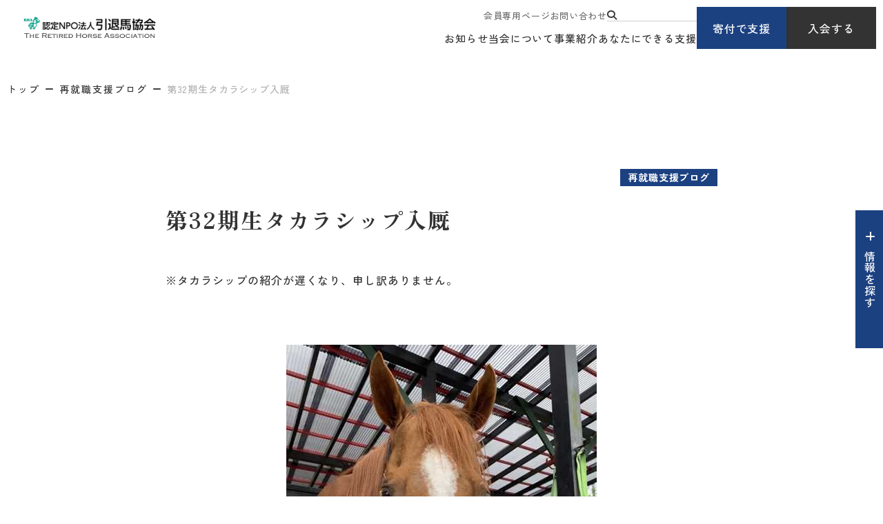

--- FILE ---
content_type: text/html; charset=UTF-8
request_url: https://rha.or.jp/followup/blog/20220615-01.html
body_size: 6673
content:
<!DOCTYPE html>
<html lang="ja">

<head prefix="og: //ogp.me/ns# fb: //ogp.me/ns/fb# article: //ogp.me/ns/article#">
<meta name="csrf-token" content="6MkXfGqDMOZa9J8uqJPAB4k81yKc8JdF4e5xMMSR"> 

  
  <meta charset="UTF-8">
  <title>第32期生タカラシップ入厩｜再就職支援プログラム｜引退馬協会</title>
  <meta name="description" content="引退競走馬の再就職支援プログラム。調教中の馬の紹介や、卒業生の近況をお伝えしています。">
  <meta name="keywords" content="再就職支援,リトレーニング,引退馬,タカラシップ,無償譲渡">
  <meta name="viewport" content="width=device-width, initial-scale=1.0, minimum-scale=1.0">
  <meta name="format-detection" content="telephone=no">
  <meta name="application-name" content="認定NPO法人引退馬協会【馬にも人にもいい幸せを】｜認定NPO法人引退馬協会" /><meta name="apple-mobile-web-app-capable" content="yes" /><meta name="apple-mobile-web-app-title" content="認定NPO法人引退馬協会【馬にも人にもいい幸せを】｜認定NPO法人引退馬協会" /><meta name="msapplication-TileColor" content="#FFF" /><meta name="theme-color" content="#FFF" /><meta name="apple-mobile-web-app-status-bar-style" content="#FFF" /><link rel="apple-touch-icon" sizes="57x57" href="https://rha.or.jp/data/favicons/site/apple-icon-57x57.png?v=220126090150" /><link rel="apple-touch-icon" sizes="60x60" href="https://rha.or.jp/data/favicons/site/apple-icon-60x60.png?v=220126090150" /><link rel="apple-touch-icon" sizes="72x72" href="https://rha.or.jp/data/favicons/site/apple-icon-72x72.png?v=220126090150" /><link rel="apple-touch-icon" sizes="114x114" href="https://rha.or.jp/data/favicons/site/apple-icon-114x114.png?v=220126090150" /><link rel="apple-touch-icon" sizes="76x76" href="https://rha.or.jp/data/favicons/site/apple-icon-76x76.png?v=220126090150" /><link rel="apple-touch-icon" sizes="120x120" href="https://rha.or.jp/data/favicons/site/apple-icon-120x120.png?v=220126090150" /><link rel="apple-touch-icon" sizes="152x152" href="https://rha.or.jp/data/favicons/site/apple-icon-152x152.png?v=220126090150" /><link rel="apple-touch-icon" sizes="180x180" href="https://rha.or.jp/data/favicons/site/apple-icon-180x180.png?v=220126090150" /><link rel="icon" type="image/png" href="https://rha.or.jp/data/favicons/site/favicon-32x32.png?v=220126090150" sizes="32x32" /><link rel="icon" type="image/png" href="https://rha.or.jp/data/favicons/site/android-icon-36x36.png?v=220126090150" sizes="36x36" /><link rel="icon" type="image/png" href="https://rha.or.jp/data/favicons/site/android-icon-48x48.png?v=220126090150" sizes="48x48" /><link rel="icon" type="image/png" href="https://rha.or.jp/data/favicons/site/android-icon-72x72.png?v=220126090150" sizes="72x72" /><link rel="icon" type="image/png" href="https://rha.or.jp/data/favicons/site/android-icon-96x96.png?v=220126090150" sizes="96x96" /><link rel="icon" type="image/png" href="https://rha.or.jp/data/favicons/site/android-icon-144x144.png?v=220126090150" sizes="144x144" /><link rel="icon" type="image/png" href="https://rha.or.jp/data/favicons/site/android-icon-192x192.png?v=220126090150" sizes="192x192" /><link rel="icon" type="image/png" href="https://rha.or.jp/data/favicons/site/favicon-96x96.png?v=220126090150" sizes="96x96" /><link rel="icon" type="image/png" href="https://rha.or.jp/data/favicons/site/favicon-16x16.png?v=220126090150" sizes="16x16" /><meta name="msapplication-TileImage" content="https://rha.or.jp/data/favicons/site/ms-icon-144x144.png?v=220126090150" /><meta name="msapplication-square70x70logo" content="https://rha.or.jp/data/favicons/site/ms-icon-70x70.png?v=220126090150" /><meta name="msapplication-square150x150logo" content="https://rha.or.jp/data/favicons/site/ms-icon-150x150.png?v=220126090150" /><meta name="msapplication-wide310x150logo" content="https://rha.or.jp/data/favicons/site/ms-icon-310x150.png?v=220126090150" /><meta name="msapplication-square310x310logo" content="https://rha.or.jp/data/favicons/site/ms-icon-310x310.png?v=220126090150" /><link href="https://rha.or.jp/data/favicons/site/apple-startup-320x460.png?v=220126090150" media="(device-width: 320px) and (device-height: 480px) and (-webkit-device-pixel-ratio: 1)" rel="apple-touch-startup-image" /><link href="https://rha.or.jp/data/favicons/site/apple-startup-640x920.png?v=220126090150" media="(device-width: 320px) and (device-height: 480px) and (-webkit-device-pixel-ratio: 2)" rel="apple-touch-startup-image" /><link href="https://rha.or.jp/data/favicons/site/apple-startup-640x1096.png?v=220126090150" media="(device-width: 320px) and (device-height: 568px) and (-webkit-device-pixel-ratio: 2)" rel="apple-touch-startup-image" /><link href="https://rha.or.jp/data/favicons/site/apple-startup-748x1024.png?v=220126090150" media="(device-width: 768px) and (device-height: 1024px) and (-webkit-device-pixel-ratio: 1) and (orientation: landscape)" rel="apple-touch-startup-image" /><link href="https://rha.or.jp/data/favicons/site/apple-startup-750x1024.png?v=220126090150" media="" rel="apple-touch-startup-image" /><link href="https://rha.or.jp/data/favicons/site/apple-startup-750x1294.png?v=220126090150" media="(device-width: 375px) and (device-height: 667px) and (-webkit-device-pixel-ratio: 2)" rel="apple-touch-startup-image" /><link href="https://rha.or.jp/data/favicons/site/apple-startup-768x1004.png?v=220126090150" media="(device-width: 768px) and (device-height: 1024px) and (-webkit-device-pixel-ratio: 1) and (orientation: portrait)" rel="apple-touch-startup-image" /><link href="https://rha.or.jp/data/favicons/site/apple-startup-1182x2208.png?v=220126090150" media="(device-width: 414px) and (device-height: 736px) and (-webkit-device-pixel-ratio: 3) and (orientation: landscape)" rel="apple-touch-startup-image" /><link href="https://rha.or.jp/data/favicons/site/apple-startup-1242x2148.png?v=220126090150" media="(device-width: 414px) and (device-height: 736px) and (-webkit-device-pixel-ratio: 3) and (orientation: portrait)" rel="apple-touch-startup-image" /><link href="https://rha.or.jp/data/favicons/site/apple-startup-1496x2048.png?v=220126090150" media="(device-width: 768px) and (device-height: 1024px) and (-webkit-device-pixel-ratio: 2) and (orientation: landscape)" rel="apple-touch-startup-image" /><link href="https://rha.or.jp/data/favicons/site/apple-startup-1536x2008.png?v=220126090150" media="(device-width: 768px) and (device-height: 1024px) and (-webkit-device-pixel-ratio: 2) and (orientation: portrait)" rel="apple-touch-startup-image" /><link rel="manifest" crossorigin="use-credentials" href="https://rha.or.jp/data/favicons/site/manifest.json?v=220126090150" />  <link rel="canonical" href="https://rha.or.jp/followup/blog/20220615-01.html">
  
  <meta property="og:title" content="第32期生タカラシップ入厩｜再就職支援プログラム｜引退馬協会" />
  <meta property="og:type" content="website" />
  <meta property="og:description" content="引退競走馬の再就職支援プログラム。調教中の馬の紹介や、卒業生の近況をお伝えしています。" />
  <meta property="og:url" content="https://rha.or.jp/followup/blog/20220615-01.html" />
  <meta property="og:site_name" content="認定NPO法人 引退馬協会" />
  <meta property="og:image" content="https://rha.or.jp/data/pages/00/00/01/10/37/k6do2red0_okm9u0t5hj6nt7oexly1r9.jpg" />
  <meta name="twitter:card" content="summary_large_image" />
  <meta name="twitter:image" content="https://rha.or.jp/data/pages/00/00/01/10/37/k6do2red0_okm9u0t5hj6nt7oexly1r9.jpg">
  
  <link rel="stylesheet" href="https://rha.or.jp/data/themes/intaiba-kyokai/css/import.css?v=1744773433">
  <link rel="stylesheet" href="https://rha.or.jp/data/themes/intaiba-kyokai/css/plugin/fontawesome-free/6.4.2/css/all.min.css">
  <link rel="stylesheet" href="https://rha.or.jp/data/themes/intaiba-kyokai/css/plugin/materialdesignicons/5.4.55/css/materialdesignicons.min.css">

  <link rel="preconnect" href="//fonts.googleapis.com">
  <link rel="preconnect" href="//fonts.gstatic.com" crossorigin>
  <link href="//fonts.googleapis.com/css2?family=Playfair+Display:ital,wght@0,400..900;1,400..900&family=Zen+Kaku+Gothic+New:wght@300;400;500;700;900&family=Zen+Old+Mincho:wght@400;500;600;700;900&family=Inter:ital,opsz,wght@0,14..32,100..900;1,14..32,100..900&display=swap" rel="stylesheet">
  


</head>

<body>


  
  <script src="https://rha.or.jp/data/themes/intaiba-kyokai/js/plugin/jquery/3.6.1/jquery.min.js"></script>
  <script src="https://rha.or.jp/data/themes/intaiba-kyokai/js/plugin/viewport-extra/2.1.4/viewport-extra.min.js"></script>
  <script src="https://rha.or.jp/data/themes/intaiba-kyokai/js/common.js?v=1742384536"></script>
  <script src="https://rha.or.jp/data/themes/intaiba-kyokai/js/module/jquery.matchHeight-min.js"></script>
  <script>
    function copyUrl() {
      const url = window.location.href;
      navigator.clipboard.writeText(url)
        .then(() => {
          alert('この記事のURLをコピーしました');
        })
        .catch((error) => {
          console.error('Failed to copy URL: ', error);
        });
    }
  </script>
  
  <div class="l-container -details">

    
    <header id="header">
<div class="h-wrap">
<div class="l-box">
<div class="logo-box"><a href="https://rha.or.jp" class="fade"> <img src="/data/media/intaiba-kyokai/layout/header/logo.png" alt="認定NPO法人引退馬協会" /> </a></div>
</div>
<div class="r-box">
<div class="nav-box pc">
<div class="nav-top">
<ul class="top-navlist">
<li><a href="https://rha.or.jp/for-members">会員専用ページ</a></li>
<li><a href="https://rha.or.jp/form/toiawase.html">お問い合わせ</a></li>
<li><form class="h-search-form" action="https://rha.or.jp/result.html" name="cse-search-box"><button class="search-btn" value="" name="sa"><i class="fa-solid fa-magnifying-glass"></i></button> <input value="35b3cec9b3c1141de" name="cx" type="hidden" /> <input value="UTF-8" name="ie" type="hidden" /> <input class="search-input" size="16" name="q" type="text" /></form></li>
</ul>
</div>
<div class="nav-bottom">
<ul class="bottom-navlist">
<li><a href="https://rha.or.jp/topics">お知らせ</a></li>
<li><a href="https://rha.or.jp/about">当会について</a></li>
<li><a href="https://rha.or.jp/project">事業紹介</a></li>
<li><a href="https://rha.or.jp/support">あなたにできる支援</a></li>
</ul>
</div>
</div>
<div class="link-box pc">
<div class="btn-box"><a href="https://rha.or.jp/support/donation.html" class="h-btn">寄付で支援</a></div>
<div class="btn-box"><a href="https://rha.or.jp/support/member" class="h-btn -black">入会する</a></div>
</div>
<div class="tb slidemenu-btn"></div>
</div>
</div>
</header>
<div class="slide-menu">
<div class="inner">
<div class="slide">
<div class="fv-searchbox mb30"><form class="search-form" action="" name="cse-search-box" target="_blank"><button class="search-btn" value="" name="sa"><i class="fa-solid fa-magnifying-glass"></i></button> <input value="35b3cec9b3c1141de" name="cx" type="hidden" /> <input value="UTF-8" name="ie" type="hidden" /> <input class="search-input" size="16" name="q" type="text" /></form></div>
<div class="link-box mb15">
<div class="btn-box"><a href="https://rha.or.jp/support/donation.html" class="h-btn" style="max-width: 172px;">寄付で支援</a></div>
<div class="btn-box"><a href="https://rha.or.jp/support/member" class="h-btn -black" style="max-width: 172px;">入会する</a></div>
</div>
<ul class="f-navlist -column2 mb20">
<li><a href="https://rha.or.jp/for-members">会員専用ページ</a></li>
<li><a href="https://rha.or.jp/form/toiawase.html">お問い合わせ</a></li>
</ul>
</div>
<ul class="slide-acc-list mb20">
<li><span class="acc-txt">お知らせ</span>
<div class="acc-inner">
<p class="mb20"><a href="https://rha.or.jp/topics" class="button01">事務局からのお知らせ</a></p>
<p class="mb20"><a href="https://rha.or.jp/fhnews" class="button01">フォスターホースだより・支援ブログ</a></p>
<p class="mb20"><a href="https://rha.or.jp/followup/blog" class="button01">再就職支援ブログ</a></p>
</div>
</li>
<li><span class="acc-txt">当会について</span>
<div class="acc-inner">
<ul class="card-link-list mb25">
<li class="hover-all"><a href="https://rha.or.jp/about"></a>
<div class="img-box ofi -ratio"><img src="/data/media/intaiba-kyokai/layout/header/slidemenu_img01.jpg" alt="" /></div>
<div class="txt-box">
<p class="ttl">引退馬協会について</p>
</div>
</li>
<li class="hover-all"><a href="https://rha.or.jp/retired-horse.html"></a>
<div class="img-box ofi -ratio"><img src="/data/media/intaiba-kyokai/page/index/img01.jpg" alt="" /></div>
<div class="txt-box">
<p class="ttl">引退馬とは</p>
</div>
</li>
</ul>
<p><a href="https://rha.or.jp/about/summary.html" class="button01">団体概要・情報公開</a></p>
</div>
</li>
<li><span class="acc-txt">事業紹介</span>
<div class="acc-inner">
<ul class="card-link-list mb25">
<li class="hover-all"><a href="https://rha.or.jp/project"></a>
<div class="img-box ofi -ratio"><img src="/data/media/intaiba-kyokai/page/project/index/img03.jpg" alt="" /></div>
<div class="txt-box">
<p class="ttl">事業紹介 TOP</p>
</div>
</li>
</ul>
<p class="mb15"><a href="https://rha.or.jp/project/fp" class="button01">フォスターペアレント事業</a></p>
<ul class="f-navlist mb20">
<li><a href="https://rha.or.jp/fhnews">フォスターホースだより</a></li>
</ul>
<p class="mb20"><a href="https://rha.or.jp/intaibanet/intaibanet.html" class="button01">引退馬ネット事業</a></p>
<p class="mb20"><a href="https://rha.or.jp/project/fureai.html" class="button01">馬と人のふれあい事業</a></p>
<p class="mb15"><a href="https://rha.or.jp/project/followup.html" class="button01">再就職支援プログラム</a></p>
<ul class="f-navlist mb20">
<li><a href="https://rha.or.jp/followup/blog">再就職支援ブログ</a></li>
</ul>
</div>
</li>
<li><span class="acc-txt">あなたにできる支援</span>
<div class="acc-inner">
<ul class="card-link-list mb25">
<li class="hover-all"><a href="https://rha.or.jp/take-horse.html"></a>
<div class="img-box ofi -ratio"><img src="/data/media/intaiba-kyokai/layout/header/slidemenu_img04.jpg" alt="" /></div>
<div class="txt-box">
<p class="ttl">馬を引き取りたいあなたへ</p>
</div>
</li>
<li class="hover-all"><a href="https://rha.or.jp/support"></a>
<div class="img-box ofi -ratio"><img src="/data/media/intaiba-kyokai/layout/header/slidemenu_img05.jpg" alt="" /></div>
<div class="txt-box">
<p class="ttl">あなたにできる支援</p>
</div>
</li>
</ul>
<p class="mb20"><a href="https://rha.or.jp/support/member" class="button01">入会する</a></p>
<p class="mb15"><a href="https://rha.or.jp/support/donation.html" class="button01">寄付で支える</a></p>
<ul class="f-navlist mb20">
<li><a href="https://rha.or.jp/support/bequest.html">遺贈寄付</a></li>
</ul>
<p class="mb20"><a href="https://rha.or.jp/support/goods.html" class="button01">オリジナルグッズ購入で支援する</a></p>
<p class="mb20"><a href="https://rha.or.jp/followup/blog" class="button01">ボランティアに参加する</a></p>
</div>
</li>
</ul>
</div>
</div>
<div class="fixed-wrap -ver2">
<p class="info-btn info-btn-ver2" data-aos="fade" data-aos-delay="1200"><span>情報を探す</span></p>
<div class="info-item">
<div class="inner-box">
<div class="container -w1200">
<div class="top-content">
<div class="head-box">
<div class="ttl-box">
<h2>情報を探す</h2>
</div>
<div class="link-box">
<div><form class="search-form" action="https://rha.or.jp/result.html" name="cse-search-box"><button class="search-btn" value="" name="sa"><i class="fa-solid fa-magnifying-glass"></i></button> <input value="35b3cec9b3c1141de" name="cx" type="hidden" /> <input value="UTF-8" name="ie" type="hidden" /> <input class="search-input" size="16" name="q" type="text" placeholder="キーワードを入力するとサイト内を検索できます" /></form></div>
<div class="btn-list">
<div class="btn-box"><a href="https://rha.or.jp/support/donation.html">寄付で支援</a></div>
<div class="btn-box"><a href="https://rha.or.jp/support/member" class="-black">入会する</a></div>
</div>
</div>
</div>
<div class="link-list">
<ul class="f-navlist">
<li><a href="https://rha.or.jp/form/toiawase.html">お問い合わせ</a></li>
<li><a href="https://rha.or.jp/contact-intaibanet.html">引退馬ネットに関するお問い合わせ</a></li>
<li><a href="https://rha.or.jp/faq.html">よくあるご質問</a></li>
<li><a href="https://rha.or.jp/for-members">会員専用ページ</a></li>
</ul>
</div>
</div>
<div class="view-box">
<h3 class="mb30 mb15-tb">よく見られているページ</h3>
<ul class="link-list">
<li><a href="https://rha.or.jp/about" class="button01">引退馬協会について</a></li>
<li><a href="https://rha.or.jp/f/fh-ichiran.html" class="button01">引退馬協会の関連馬について</a></li>
<li><a href="https://rha.or.jp/take-horse.html" class="button01">馬を引き取りたい</a></li>
<li><a href="https://rha.or.jp/yotaku_info" class="button01">馬を預託したい</a></li>
<li><a href="https://rha.or.jp/intaibanet/intaibanet.html" class="button01">引退馬ネットについて</a></li>
<li><a href="https://rha.or.jp/birthdaydonation" class="button01">ナイスネイチャ バースデードネーション<br />メモリアルドネーション</a></li>
</ul>
</div>
<div class="content-box">
<div class="l-box">
<div class="owl60 owl40-tb">
<div>
<h3>お知らせ</h3>
<div class="owl25 owl15-tb">
<p><a href="https://rha.or.jp/topics" class="button01">事務局からのお知らせ</a></p>
<p><a href="https://rha.or.jp/fhnews" class="button01">フォスターホースだより・支援ブログ</a></p>
<p><a href="https://rha.or.jp/followup/blog" class="button01">再就職支援ブログ</a></p>
</div>
</div>
<div>
<h3>事業紹介</h3>
<div class="img-link hover-all mb20"><a href="https://rha.or.jp/project"></a>
<div class="img-box ofi"><img src="/data/media/intaiba-kyokai/common/info_search01.jpg" alt="" /></div>
<div class="txt-box">
<p class="ttl">事業紹介 TOP</p>
</div>
</div>
<div class="owl25 owl15-tb">
<p><a href="https://rha.or.jp/project/fp" class="button01">フォスターペアレント事業</a></p>
<ul class="f-navlist mb20">
<li><a href="https://rha.or.jp/fhnews">フォスターホースだより</a></li>
</ul>
<p><a href="https://rha.or.jp/intaibanet/intaibanet.html" class="button01">引退馬ネット事業</a></p>
<p><a href="https://rha.or.jp/project/fureai.html" class="button01">馬と人のふれあい事業</a></p>
<p><a href="https://rha.or.jp/project/followup.html" class="button01">再就職支援プログラム</a></p>
<ul class="f-navlist">
<li><a href="https://rha.or.jp/followup/blog">再就職支援ブログ</a></li>
</ul>
</div>
</div>
</div>
</div>
<div class="r-box">
<div class="mb60 mb40-tb">
<h3>当会について</h3>
<div class="row-box mb30">
<div class="content-box">
<div class="img-link hover-all"><a href="https://rha.or.jp/about"></a>
<div class="img-box ofi"><img src="/data/media/intaiba-kyokai/common/info_search02.jpg" alt="" /></div>
<div class="txt-box">
<p class="ttl">引退馬協会について</p>
</div>
</div>
</div>
<div class="content-box">
<div class="img-link hover-all"><a href="https://rha.or.jp/retired-horse.html"></a>
<div class="img-box ofi"><img src="/data/media/intaiba-kyokai/common/info_search03.jpg" alt="" /></div>
<div class="txt-box">
<p class="ttl">引退馬とは</p>
</div>
</div>
</div>
</div>
<div class="row-box">
<div class="content-box">
<p><a href="https://rha.or.jp/about/summary.html" class="button01">団体概要・情報公開</a></p>
</div>
<div class="content-box"></div>
</div>
</div>
<div>
<h3>あなたにできる支援</h3>
<div class="row-box mb30">
<div class="content-box">
<div class="img-link hover-all"><a href="https://rha.or.jp/take-horse.html"></a>
<div class="img-box ofi"><img src="/data/media/intaiba-kyokai/common/info_search04.jpg" alt="" /></div>
<div class="txt-box">
<p class="ttl">馬を引き取りたいあなたへ</p>
</div>
</div>
</div>
<div class="content-box">
<div class="img-link hover-all"><a href="https://rha.or.jp/support"></a>
<div class="img-box ofi"><img src="/data/media/intaiba-kyokai/common/info_search05.jpg" alt="" /></div>
<div class="txt-box">
<p class="ttl">あなたにできる支援</p>
</div>
</div>
</div>
</div>
<div class="row-box mb30">
<div class="content-box">
<p><a href="https://rha.or.jp/support/member" class="button01">入会する</a></p>
</div>
<div class="content-box">
<p><a href="https://rha.or.jp/support/donation.html" class="button01 mb15">寄付で支える</a></p>
</div>
</div>
<div class="row-box">
<div class="content-box">
<p><a href="https://rha.or.jp/support/goods.html" class="button01">オリジナルグッズ購入で支援する</a></p>
</div>
<div class="content-box">
<p><a href="https://rha.or.jp/support/volunteer.html" class="button01">ボランティアに参加する</a></p>
</div>
</div>
</div>
</div>
</div>
</div>
</div>
</div>
</div>
    

    <div class="breadcrumb-wrap">
      <div class="container -w1360">
        <ul class="breadcrumb">
          <li><a href="https://rha.or.jp">トップ</a></li>
          <li><a href="https://rha.or.jp/followup/blog">再就職支援ブログ</a></li>
          <li>第32期生タカラシップ入厩</li>
        </ul>
      </div>
    </div>


    
    <div class="l-main">
      <div class="container">
        <div class="w800">
          <div class="time-tag mb20">
            <time class="f26px f16px-tb" datetime=""></time>
            <div class="detail-tag">
              <span class="tag">再就職支援ブログ</span>
            </div>
          </div>
          <div class="name-tag mb20">
            <div class="name -w100">
              <h1>第32期生タカラシップ入厩</h1>
            </div>
          </div>

          
          <div class="share-wrap -w800-box mb75-tb">
            <div class="share-box">
              <p class="share">シェアする</p>
              <ul class="sns-list -ver">
                <li class="fb"><a href="//www.facebook.com/sharer/sharer.php?u=https://rha.or.jp/followup/blog/20220615-01.html" target="_blank"><i class="fa-brands fa-facebook"></i></a></li>
                <li class="x"><a href="//twitter.com/intent/tweet?text=第32期生タカラシップ入厩&url=https://rha.or.jp/followup/blog/20220615-01.html" target="_blank"><i class="fa-brands fa-x-twitter"></i></a></li>
                <li class="line"><a href="//social-plugins.line.me/lineit/share?url=https://rha.or.jp/followup/blog/20220615-01.html" target="_blank"><i class="fa-brands fa-line"></i></a></li>
                <li class="link"><a onclick="copyUrl()"><i class="fa-solid fa-link"></i></a></li>
              </ul>
            </div>
          </div>
          


                    <div class="news-detail -flwup">
                                    <div class="news-detail-free">
              <p>※タカラシップの紹介が遅くなり、申し訳ありません。</p>            </div>
                                                <div class="news-detail-image">
              <img src="https://rha.or.jp/data/media/20240303/posts/4565/12n4k6yv7mz9a6c1musjj_5jetmhjupr.jpg" alt="12n4k6yv7mz9a6c1musjj_5jetmhjupr.jpg" title="12n4k6yv7mz9a6c1musjj_5jetmhjupr.jpg" />            </div>
                                                <div class="news-detail-free">
              <p>4月1日、引退後休養していた千葉県の乗馬倶楽部イグレットにて、再就職支援プログラム第32期生として<strong>タカラシップ</strong>が入厩しました。<br /><br />タカラシップは、サポートホースのタカラハニー（ハニーズサークル）の弟で、人懐っこいところや外見も、タカラハニーによく似ているとのことです。<br /><br />たくさんの方にかわいがられる存在になってほしいです。<br /><br /><br /></p>            </div>
                                                <div class="news-detail-free">
              <p><div style="text-align: center;"></div></p>            </div>
                                                <div class="news-detail-image">
              <img src="https://rha.or.jp/data/media/20240303/posts/4565/bh7n2sdgz53mqewg3jrgxm806hpswli4.jpg" alt="bh7n2sdgz53mqewg3jrgxm806hpswli4.jpg" title="bh7n2sdgz53mqewg3jrgxm806hpswli4.jpg" />            </div>
                                                <div class="news-detail-free">
              <p><div style="text-align: center;"><br /><br /></div></p>            </div>
                                                            <h3 id="" class="">第32期生・タカラシップ</h3>
                                                            <div class="news-detail-free">
              <p><div style="text-align: left;">2014年5月10日生まれ<br />セン馬　栗毛<br />父・サウスヴィグラス　母・タカラハーバー<br />生産・北海道むかわ町　清水ファーム<br />競走成績・22戦7勝（地方）<br /><br />JBISのデータ　<a href="https://www.jbis.or.jp/horse/0001190326/" target="_blank">https://www.jbis.or.jp/horse/0001190326/</a></div></p>            </div>
                                                            <h3 id="" class="">タカラシップの過去記事</h3>
                                                            <div class="news-detail-free">
              <p><div style="text-align: left;">
<p class="-left"><span size="3" style="font-size: medium;">過去記事はありません<br /><br /></span></p>
<a href="https://rha.or.jp/followup/blog/20211115-4.html"></a></div></p>            </div>
                                                            <h3 id="" class="">引き取り希望の方へ</h3>
                                                            <div class="news-detail-free">
              <p><div>引退馬協会の再就職支援プログラムでは、引退した競走馬を再調教（リトレーニング）し、適性を見極めて、無償譲渡いたします。<br /><br /><b>「引き取りたい方」</b>は、<strong><a href="https://rha.or.jp/fureai/followup.html" target="_blank" style="background-color: #ffffff; font-size: 16px; letter-spacing: 0.64px;">こちら</a></strong><span style="font-size: 16px; letter-spacing: 0.64px;">を</span><span style="text-align: inherit; letter-spacing: 0.04em;">お読みいただき、</span><b style="text-align: inherit; letter-spacing: 0.04em;">引き取りエントリーシート</b><span style="text-align: inherit; letter-spacing: 0.04em;">を提出してください。</span></div>
<div></div>
<div>適材適所へ譲渡いたしますので、受付が早い順ではありません。また、ご期待に添えない場合もありますので、ご了承ください。</div>
<div></div>
<div>引き取り希望者の見学のお申し込みは<b><a href="https://rha.or.jp/form/toiawase.html" target="_blank">お問い合わせフォーム</a></b>からお願いします。<br /><br /></div></p>            </div>
                                                            <h3 id="" class="">過去の記事はこちらから</h3>
                                                            <div class="news-detail-free">
              <p>旧ブログの記事はこちらからご覧ください。<br />　　&darr;<br /><a href="http://rha.or.jp/followup/old-blog/index.html">http://rha.or.jp/followup/old-blog/index.html<br /></a></p>            </div>
                                  </div>
          
          
          
          
          

          </div>
        </div>
      </div>
    </div>
    


    
    <div class="cta-donationbox">
<div class="container">
<div class="img-box ofi"><img src="/data/media/intaiba-kyokai/common/img01.jpg" alt="" /></div>
<div class="h2ttlbox mb40 mb30-tb">
<h2 class="top">引き取り希望の方へ</h2>
</div>
<p class="txt mb95 mb60-tb">引退馬協会の再就職支援プログラムでは、引退した競走馬を再調教(リトレーニング)し、適性を見極めて、無償譲渡いたします。「引き取りたい方」は、<a href="https://rha.or.jp/project/fureai.html" style="color: #fff;">こちら</a>をお読みいただき、引き取りエントリーシートを提出してください。適材適所へ譲渡いたしますので、受付が早い順ではありません。また、ご期待に添えない場合もありますので、ご了承ください。引き取り希望者の見学のお申し込みはお問い合わせフォームからお願いします。</p>
<div class="btn-box"><a href="https://rha.or.jp/form/toiawase.html" class="button01">お問い合わせフォーム</a></div>
</div>
</div>
<footer>
<div class="f-wrap">
<div class="link-box">
<div class="container -w1200">
<div class="banner-wrap">
<div class="banner-box"><a href="https://rha.or.jp/birthdaydonation" class="fade"><img src="/data/media/intaiba-kyokai/layout/footer/banner01.jpg" alt="ナイスネイチャ・バースデー/メモリアルドネーション" /></a></div>
<div class="banner-box"><a href="https://rha.or.jp/intaibanet/intaibanet.html" class="fade"><img src="/data/media/intaiba-kyokai/layout/footer/banner02.jpg" alt="引退馬を養う人をサポートする 引退馬ネット" /></a></div>
<div class="banner-box"><a href="https://rha.or.jp/yotaku_info" class="fade"><img src="/data/media/intaiba-kyokai/layout/footer/banner03.jpg" alt="馬の預託先を探したい方へ 引退馬預託施設INFO" /></a></div>
</div>

<div class="f-navbox">
<div class="top-box">
<ul class="nav-list">
<li><a href="https://rha.or.jp">トップページ</a></li>
</ul>
</div>
<div class="bottom-box pb50 pb0-tb">
<ul class="nav-list">
<li><a href="https://rha.or.jp/about">当会について</a>
<div class="inner">
<ul class="has-list">
<li><a href="https://rha.or.jp/about">引退馬協会について</a></li>
<li><a href="https://rha.or.jp/retired-horse.html">引退馬とは</a></li>
<li><a href="https://rha.or.jp/about/summary.html">団体概要・情報公開</a></li>
</ul>
</div>
</li>
<li><a href="https://rha.or.jp/f/fh-ichiran.html">引退馬協会が支える馬</a></li>
<li><a href="https://rha.or.jp/fhnews">フォスターホースだより</a></li>
<li><a href="https://rha.or.jp/followup/blog">再就職支援ブログ</a></li>
<li><a href="https://rha.or.jp/topics">お知らせ</a></li>
</ul>
<ul class="nav-list mh">
<li><a href="https://rha.or.jp/project">事業紹介</a>
<div class="inner">
<ul class="has-list">
<li><a href="https://rha.or.jp/project">引退馬協会の事業</a></li>
<li><a href="https://rha.or.jp/project/fp">フォスターペアレント事業</a></li>
<li><a href="https://rha.or.jp/intaibanet/intaibanet.html">引退馬ネット事業</a></li>
<li><a href="https://rha.or.jp/project/fureai.html">馬と人のふれあい事業</a></li>
<li><a href="https://rha.or.jp/project/followup.html">再就職支援プログラム</a></li>
</ul>
</div>
</li>
</ul>
<ul class="nav-list mh">
<li><a href="https://rha.or.jp/support">あなたにできる支援</a>
<div class="inner">
<ul class="has-list">
<li><a href="https://rha.or.jp/support/member">入会する</a></li>
<li><a href="https://rha.or.jp/support/donation.html">寄付で支える</a></li>

<li><a href="https://rha.or.jp/support/goods.html">オリジナルグッズを購入</a></li>
<li><a href="https://rha.or.jp/support/volunteer.html">ボランティアに参加する</a></li>
</ul>
</div>
</li>
</ul>
<ul class="nav-list mb30-tb">
<li><a href="https://rha.or.jp/take-horse.html">馬を引き取りたいあなたへ</a></li>
<li><a href="https://rha.or.jp/birthdaydonation"> ナイスネイチャ・<br />バースデードネーション<br />メモリアルドネーション</a></li>
<li><a href="https://rha.or.jp/for-members">会員専用ページ</a></li>
<li><a href="https://rha.or.jp/form/toiawase.html">お問い合わせ・登録情報変更</a></li>
</ul>

<div class="sns-link">
<p class="f14px center-text-tb mb10">SNSで最新情報をアップしています</p>
<ul class="sns">
<li><a href="//www.facebook.com/nporha/" target="_blank" class="fb" rel="noopener"><i class="fa-brands fa-facebook"></i></a></li>
<li><a href="//x.com/rhainfo?ref_src=twsrc%5Etfw" target="_blank" class="x" rel="noopener"><i class="fa-brands fa-x-twitter"></i></a></li>
<li><a href="//www.instagram.com/rha_staff/" target="_blank" class="insta" rel="noopener"><i class="fa-brands fa-instagram"></i></a></li>
<li><a href="//www.youtube.com/@intaiba" target="_blank" class="youtube" rel="noopener"><i class="fa-brands fa-youtube"></i></a></li>
</ul>
</div>
</div>
</div>
</div>
</div>
<div class="white-box">
<div class="container -w1200">
<div class="item">
<div class="logo-box"><a href="https://rha.or.jp" class="fade"> <img src="/data/media/intaiba-kyokai/layout/footer/logo.png" alt="認定NPO法人引退馬協会" /> </a></div>
<div class="r-box">
<div class="tw-box"><img src="/data/media/intaiba-kyokai/layout/footer/img01.png" alt="TW100" /></div>
<div class="sdgs-box"><img src="/data/media/intaiba-kyokai/layout/footer/img02.png" alt="地方創生SDGs官民連携プラットフォーム" /></div>
</div>
</div>
</div>
</div>
<div class="blue-box">
<div class="container -w1200">
<div class="item">
<p class="txt"><a href="https://rha.or.jp/privacy_policy.html">会則・プライバシーポリシー</a></p>
<p class="copy">Copyright © The Retired Horse Association. All rights reserved.</p>
</div>
</div>
</div>
</div>
</footer>


    

  </div>
  

  <script src="https://rha.or.jp/data/themes/intaiba-kyokai/js/module/jquery.accordion.js"></script>
  


</body>

</html>